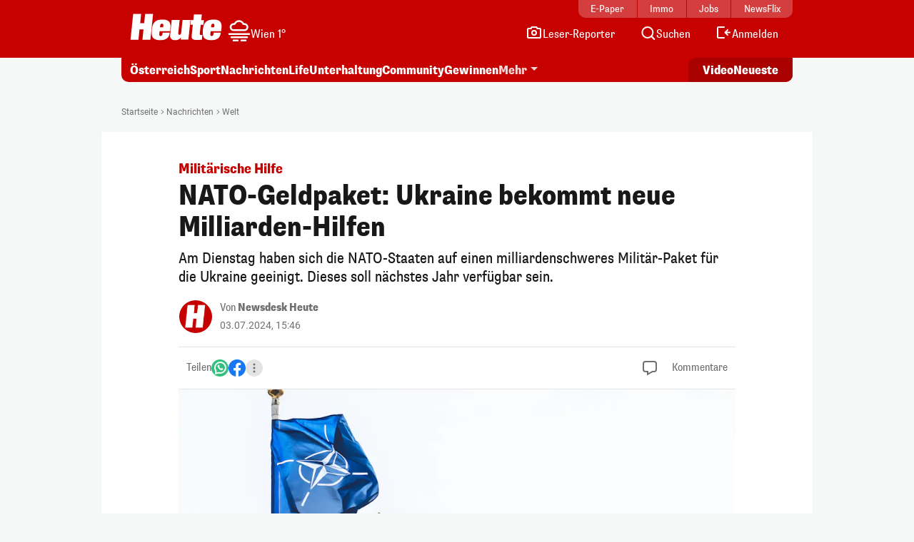

--- FILE ---
content_type: image/svg+xml
request_url: https://www.heute.at/img/weather-icons-white/Icon-Wetter-7.svg
body_size: 486
content:
<svg width="32" height="32" viewBox="0 0 32 32" fill="none" xmlns="http://www.w3.org/2000/svg">
<path fill-rule="evenodd" clip-rule="evenodd" d="M15.75 1.25C12.7589 1.25 10.1688 2.957 8.89647 5.44487C8.71924 5.42797 8.53989 5.41935 8.35887 5.41935C5.26118 5.41935 2.75 7.93053 2.75 11.0282C2.75 13.971 5.0155 16.3835 7.89847 16.6184C7.93224 16.6212 7.96611 16.6225 8 16.6225H23.5C23.5339 16.6225 23.5678 16.6212 23.6015 16.6184C26.4845 16.3835 28.75 13.971 28.75 11.0282C28.75 7.93053 26.2388 5.41935 23.1411 5.41935C22.9601 5.41935 22.7808 5.42797 22.6035 5.44487C21.3312 2.957 18.7411 1.25 15.75 1.25ZM11.0559 6.71777C11.891 4.96056 13.6803 3.75 15.75 3.75C17.8197 3.75 19.6091 4.96056 20.4441 6.71777C20.8693 7.61259 21.8269 8.06444 22.7319 7.94591C22.8652 7.92844 23.0018 7.91935 23.1411 7.91935C24.8581 7.91935 26.25 9.31124 26.25 11.0282C26.25 12.6426 25.0187 13.9706 23.4449 14.1225H8.05513C6.48131 13.9706 5.25 12.6426 5.25 11.0282C5.25 9.31124 6.64189 7.91935 8.35887 7.91935C8.49819 7.91935 8.63475 7.92844 8.76813 7.94591C9.67308 8.06444 10.6307 7.61259 11.0559 6.71777Z" fill="white"/>
<path d="M2 19.5L30 19.5C30.6904 19.5 31.25 20.0596 31.25 20.75C31.25 21.4404 30.6904 22 30 22L2 22C1.30964 22 0.75 21.4404 0.75 20.75C0.75 20.0596 1.30964 19.5 2 19.5Z" fill="white"/>
<path d="M5 24H27C27.6904 24 28.25 24.5596 28.25 25.25C28.25 25.9404 27.6904 26.5 27 26.5H5C4.30964 26.5 3.75 25.9404 3.75 25.25C3.75 24.5596 4.30964 24 5 24Z" fill="white"/>
<path d="M14 31C14.6904 31 15.25 30.4404 15.25 29.75C15.25 29.0596 14.6904 28.5 14 28.5H8C7.30964 28.5 6.75 29.0596 6.75 29.75C6.75 30.4404 7.30964 31 8 31H14Z" fill="white"/>
<path d="M19 28.5H25C25.6904 28.5 26.25 29.0596 26.25 29.75C26.25 30.4404 25.6904 31 25 31H19C18.3096 31 17.75 30.4404 17.75 29.75C17.75 29.0596 18.3096 28.5 19 28.5Z" fill="white"/>
</svg>
